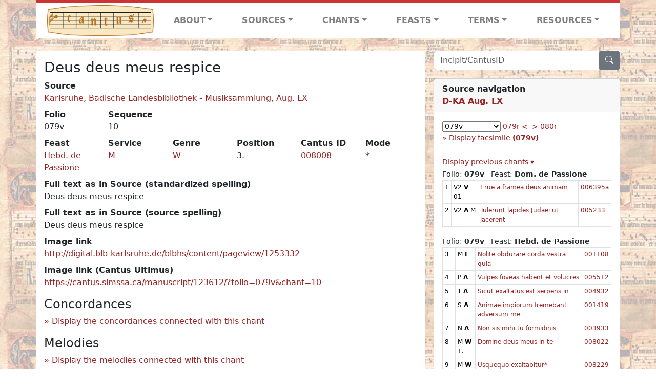

--- FILE ---
content_type: application/javascript
request_url: https://cantusdatabase.org/static/js/chant_detail.js
body_size: 14553
content:
function togglePrevious() {
    const x = document.getElementById("previousDiv");
    const toggle = document.getElementById(event.target.id);
    if (x.style.display === "none") {
        x.style.display = "block";
        toggle.innerHTML = "Hide previous chants ▴";
    } else {
        x.style.display = "none";
        toggle.innerHTML = "Display previous chants ▴";
    }
}

function toggleNext() {
    const x = document.getElementById("nextDiv");
    const toggle = document.getElementById(event.target.id);
    if (x.style.display === "none") {
        x.style.display = "block";
        toggle.innerHTML = "Hide next chants ▾";
    } else {
        x.style.display = "none";
        toggle.innerHTML = "Display next chants ▾";
    }
}

function jumpToFolio(sourceId) {
    const url = new URL("chants/", window.location.origin);
    const folio = document.getElementById("folioSelect").options[document.getElementById("folioSelect").selectedIndex].value;
    url.searchParams.set("source", sourceId);
    url.searchParams.set("folio", folio);
    window.location.assign(url);
}


function loadMelodies(cantusId) {
    const melodyDiv = document.getElementById('melodyDiv');
    const loadingPrompt = document.getElementById("melodyLoadingPrompt");
    const melodyButton = document.getElementById("melodyButton");

    const xhttp = new XMLHttpRequest();
    // construct the ajax url with the cantus id parameter
    const url = new URL(`ajax/melody/${cantusId}`, window.location.origin);

    xhttp.open("GET", url);
    xhttp.onload = function () {
        const data = JSON.parse(this.response);
        melodyDiv.innerHTML = `Displaying <b>${data.concordance_count}</b> melodies from the following databases: `;
        melodyDiv.innerHTML += `<div class="table-responsive">
                                    <table id="melodyTable" class="table table-bordered table-sm small w-100">
                                        <thead>
                                            <tr>
                                                <th scope="col" class="text-wrap w-25">Chant</th>
                                                <th scope="col" class="text-wrap">Melody</th>
                                            </tr>
                                        </thead>
                                        <tbody>
                                        </tbody>
                                    </table>
                                    </div>`;

        const table = document.getElementById("melodyTable").getElementsByTagName("tbody")[0];

        data.concordances.map(chant => {
            const newRow = table.insertRow(table.rows.length);
            if (chant.siglum) {
                // if the chant has a siglum, display it
                if (chant.source_link) {
                    // if the chant has a source, display the siglum as a hyperlink to the source page
                    newRow.innerHTML += `<td class="text-wrap"><a href="${chant.source_link}" target="_blank">${chant.siglum}</a></td>`;
                } else {
                    // if the chant does not have a source, display the siglum as plain text
                    newRow.innerHTML += `<td class="text-wrap">${chant.siglum}</td>`;
                }
            } else {
                newRow.innerHTML += '<td class="text-wrap"></td>';
            }

            // the first cell contains chant information
            const chantCell = newRow.getElementsByTagName("td")[0];
            chantCell.innerHTML += '<br>';
            if (chant.folio) { chantCell.innerHTML += `${chant.folio} | ` } else { chantCell.innerHTML += '' }
            if (chant.service__name) { chantCell.innerHTML += `${chant.service__name} ` } else { chantCell.innerHTML += '' }
            if (chant.genre__name) { chantCell.innerHTML += `<b>${chant.genre__name} </b>` } else { chantCell.innerHTML += '' }
            if (chant.position) { chantCell.innerHTML += `${chant.position}` } else { chantCell.innerHTML += '' }
            chantCell.innerHTML += '<br>';
            if (chant.feast__name) { chantCell.innerHTML += `${chant.feast__name}` } else { chantCell.innerHTML += '' }
            chantCell.innerHTML += '<br>';
            chantCell.innerHTML += `Cantus ID: <a href="${chant.ci_link}" target="_blank">${chant.cantus_id}</a>`

            // add the second cell to the row
            newRow.innerHTML += `<td>
                                    <div class="font-volpiano text-nowrap">
                                        ${chant.volpiano}
                                    </div>
                                    <br>
                                </td>`;
            // the second cell contains the volpiano and text
            const melodyCell = newRow.getElementsByTagName("td")[1];
            if (chant.mode) {
                melodyCell.innerHTML += `M:<b>${chant.mode} </b>`;
            } else {
                melodyCell.innerHTML += "";
            }
            if (chant.manuscript_full_text_std_spelling) {
                melodyCell.innerHTML += `<div class="text-nowrap">
                                            <a href="${chant.chant_link}" target="_blank">
                                                ${chant.manuscript_full_text_std_spelling}
                                            </a>
                                        </div>`;
            } else {
                melodyCell.innerHTML += ""
            }
        });
        // hide the "loading results" prompt after loading the data
        loadingPrompt.style.display = "none";
    }

    xhttp.onerror = function () {
        // handle errors
        melodyDiv.innerHTML = "ajax error";
    }

    xhttp.send();
    // display the "loading results" prompt after sending the ajax request
    loadingPrompt.style.display = "inline";
    // hide the "load concordances" button after sending the ajax request
    melodyButton.style.display = "none";
}

function concordanceDetailToggleText(event) {
    const collapseLink = event.target;
    if (collapseLink.innerText.includes("Hide")) {
        collapseLink.innerText = "▶ Show concordance details";
    } else {
        collapseLink.innerText = "▼ Hide concordance details";
    }
}

function getConcordances(cantusID) {
    // Remove the concordance button
    const concordanceButton = document.getElementById("concordanceButton");
    concordanceButton.classList.add("d-none");
    // Display the concordance loading status
    const concordancesLoadingStatus = document.getElementById("concordancesLoadingStatus");
    concordancesLoadingStatus.classList.remove("d-none");

    const concordancesDiv = document.getElementById("concordancesDiv");
    const concordancesUrl = new URL(`/cid-concordances/`, window.location.origin);
    concordancesUrl.searchParams.set("cantus_id", cantusID);
    const xhttp = new XMLHttpRequest();
    xhttp.open("GET", concordancesUrl);
    xhttp.onload = function () {
        // Remove the concordance loading status
        const concordancesLoadingStatus = document.getElementById("concordancesLoadingStatus");
        concordancesLoadingStatus.classList.add("d-none");
        const concordancesData = JSON.parse(this.response);
        if (Object.keys(concordancesData.databases).length === 0) {
            const noConcordances = document.createElement("p");
            noConcordances.innerHTML = `No concordances found for Cantus ID <b><a href="http://cantusindex.org/id/${cantusID}" target="_blank" title="${cantusID} on Cantus Index"> ${cantusID}</a></b>.`;
            concordancesDiv.appendChild(noConcordances);
            return;
        }
        // Create the concordances summary table
        const concordancesSummaryDiv = document.getElementById("concordancesSummaryDiv");
        const concordancesSummaryTable = document.createElement("table");
        concordancesSummaryTable.id = "concordancesSummaryTable";
        concordancesSummaryTable.setAttribute("class", "table table-sm small border-bottom");
        const summaryTableHeader = concordancesSummaryTable.createTHead();
        const summaryHeaderRow = summaryTableHeader.insertRow();
        const summaryHeaderCell = summaryHeaderRow.insertCell();
        summaryHeaderCell.classList.add("border-top-0");
        summaryHeaderCell.innerHTML = "<b>Summary</b>";
        summaryHeaderCell.colSpan = 2;
        const summaryTableBody = concordancesSummaryTable.createTBody();
        for (const [initialism, dbSummary] of Object.entries(concordancesData.databases)) {
            // object returned by json-con API is ordered by the number
            // of concordances in descending order
            const newRow = summaryTableBody.insertRow();
            // The first cell of each row contains the database name
            // and initialism with a link to the database home page
            const dbNameCell = newRow.insertCell();
            const dbNameLink = document.createElement("a");
            dbNameLink.setAttribute("href", dbSummary.url);
            dbNameLink.setAttribute("target", "_blank");
            const dbNameLinkText = document.createTextNode(`${dbSummary.name} (${initialism})`);
            dbNameLink.appendChild(dbNameLinkText);
            dbNameCell.appendChild(dbNameLink);
            // The second cell of each row contains the number of concordances
            // linked to the results url on the database
            const concordanceCountCell = newRow.insertCell();
            const concordanceCountLink = document.createElement("a");
            concordanceCountLink.setAttribute("href", dbSummary.url_cid);
            concordanceCountLink.setAttribute("target", "_blank");
            if (dbSummary.count > 1) {
                concordanceCountLink.appendChild(document.createTextNode(`${dbSummary.count} concordances`));
            } else if (dbSummary.count === 1) {
                concordanceCountLink.appendChild(document.createTextNode(`${dbSummary.count} concordance`));
            } else {
                concordanceCountLink.appendChild(document.createTextNode(`See concordance(s)`));
            }
            concordanceCountCell.appendChild(concordanceCountLink);
        }
        concordancesSummaryDiv.appendChild(concordancesSummaryTable);
        if (Object.keys(concordancesData.chants).length === 0) {
            return;
        }
        // Create table collapse link
        const collapseLink = document.createElement("button");
        collapseLink.setAttribute("id", "concordanceDetailCollapseButton");
        collapseLink.setAttribute("data-bs-toggle", "collapse");
        collapseLink.setAttribute("data-bs-target", "#concordancesDetailTable");
        collapseLink.setAttribute("type", "button");
        collapseLink.setAttribute("aria-expanded", "true");
        collapseLink.setAttribute("aria-controls", "concordancesDetailTable");
        collapseLink.classList.add("btn", "p-0", "link-color", "link-hover-effect");
        collapseLink.innerHTML = "▼ Hide concordance details";
        collapseLink.addEventListener("click", concordanceDetailToggleText);
        // Create the concordances detail table
        const concordancesTable = document.createElement("table");
        concordancesTable.id = "concordancesDetailTable";
        concordancesTable.setAttribute("class", "mt-3 table table-sm table-bordered small collapse show");
        const headerArray = ["Source", "Incipit", "Office | Genre | Position", "Feast", "Mode", "Database"];
        const headerRow = concordancesTable.createTHead().insertRow();
        for (const header of headerArray) {
            const headerCell = headerRow.insertCell();
            headerCell.classList.add("text-center");
            headerCell.innerHTML = `<b>${header}</b>`;
        }
        var concordancesDetail = Object.values(concordancesData.chants);
        concordancesDetail.sort((a, b) => {
            return a.siglum.localeCompare(b.siglum);
        });
        const concordancesTableBody = concordancesTable.createTBody();
        for (const concordance of concordancesDetail) {
            const newRow = concordancesTableBody.insertRow();
            const sourceLink = document.createElement("a");
            sourceLink.setAttribute("href", concordance.srclink);
            sourceLink.setAttribute("target", "_blank");
            sourceLink.innerHTML = `${concordance.siglum}`;
            const folio = document.createElement("span");
            folio.innerHTML = `, <b>${concordance.folio}</b>`;
            // Some concordance image links are invalid urls (e.g. "0")
            // so we need to check both that the link is not empty and that it is
            // a valid url before creating the image link
            try {
                const url = new URL(concordance.image);
                var imageLink = document.createElement("a");
                imageLink.setAttribute("href", url.href);
                imageLink.setAttribute("target", "_blank");
                imageLink.classList.add("bi-camera-fill");
                newRow.insertCell().innerHTML = sourceLink.outerHTML + folio.outerHTML + "<br>" + imageLink.outerHTML;
            } catch (e) {
                newRow.insertCell().innerHTML = sourceLink.outerHTML + folio.outerHTML;
            }
            const chantLink = document.createElement("a");
            chantLink.setAttribute("href", concordance.chantlink);
            chantLink.setAttribute("target", "_blank");
            chantLink.innerHTML = concordance.incipit;
            newRow.insertCell().innerHTML = chantLink.outerHTML;
            newRow.insertCell().innerHTML = `${concordance.office} | ${concordance.genre} | ${concordance.position}`;
            newRow.insertCell().innerHTML = concordance.feast;
            newRow.insertCell().innerHTML = concordance.mode;
            newRow.insertCell().innerHTML = concordance.db;
        }
        const concordancesTableDiv = document.getElementById("concordancesTableDiv");
        concordancesTableDiv.appendChild(collapseLink);
        concordancesTableDiv.appendChild(concordancesTable);
    }
    xhttp.onerror = function () {
        concordancesLoadingStatus.innerHTML = "";
        const concordancesLoadError = document.createElement("p");
        concordancesLoadError.innerHTML = `Cantus Database encountered an error while loading concordances (Cantus ID <b><a href="http://cantusindex.org/id/${cantusID}" target="_blank" title="${cantusID} on Cantus Index"> ${cantusID} </a></b>).`;
        concordancesLoadingStatus.appendChild(concordancesLoadError);
    }
    xhttp.send();
}

--- FILE ---
content_type: application/javascript
request_url: https://cantusdatabase.org/static/js/search_bar.js
body_size: 3864
content:
window.addEventListener("load", globalSearch);
function globalSearch() {
    // the global search bar at the top-right corner of almost every page
    const searchBar = document.getElementById("searchBar")
    // the area for displaying the suggested results
    const chantsDiv = document.getElementById("chantsDiv");
    // search upon input 
    searchBar.addEventListener("input", loadChants);
    // lastXhttp is a pointer to the last ajax request
    // if the user clicks on the canvas or deletes notes very fast, the older requests 
    // may not finish before the newer ones, causing the result table being updated multiple times, 
    // potentially with wrong results from the older requests
    // therefore we keep a pointer to the last request and abort it whenever sending a new request
    var lastXhttp = new XMLHttpRequest();

    function loadChants() {
        // whenever a new search begins, abort the previous one, so that it does not update the result table with wrong data
        lastXhttp.abort()
        const searchTerm = searchBar.value;
        // if the search bar is empty, clear the target area and don't proceed to search
        if (searchTerm === "") {
            chantsDiv.innerHTML = "";
            return;
        }

        const xhttp = new XMLHttpRequest();
        // construct the ajax url with the search term
        const url = new URL(`ajax/search-bar/${searchTerm}`, window.location.origin);

        xhttp.open("GET", url);
        xhttp.onload = function () {
            const data = JSON.parse(this.response);
            // the results are to be displayed in a list-group
            chantsDiv.innerHTML = `<div class="list-group" id="listBox"></div>`;
            const listBox = document.getElementById("listBox");
            // for every chant returned in the JSONResponse
            data.chants.map(chant => {
                // if a field is null, change it to empty str
                const incipit = chant.incipit ?? "";
                const genre = chant.genre__name ?? "";
                const feast = chant.feast__name ?? "";
                const cantus_id = chant.cantus_id ?? "";
                const mode = chant.mode ?? "";
                const siglum = chant.source__holding_institution__siglum ?? "";
                const shelfmark = chant.source__shelfmark ?? "";
                const folio = chant.folio ?? "";
                const sequence = chant.c_sequence ?? "";

                console.log(siglum, shelfmark);
                // add an entry to the list-group
                listBox.innerHTML += `<a href=${chant.chant_link} class="list-group-item list-group-item-action flex-column align-items-start" target="_blank">
                                        <div class="w-80 justify-content-between">
                                            <h5>${incipit}</h5>
                                            <small>
                                                <p class="text-right">
                                                    ${genre} | ${feast} | ${cantus_id} | Mode: ${mode}
                                                    <br>
                                                    ${siglum} ${shelfmark} | ${folio} | ${sequence}
                                                </p>
                                            </small>
                                        </div>
                                    </a>`;
            });
        }

        xhttp.onerror = function () {
            // handle errors
            chantsDiv.innerHTML = "ajax error";
        }

        xhttp.send();
        // update the pointer to the last xhttp request
        lastXhttp = xhttp;
        // display the "loading results" prompt after sending the ajax request
        // loadingPrompt.style.display = "inline";
        // hide the "load concordances" button after sending the ajax request
        // concordanceButton.style.display = "none";
    }
}